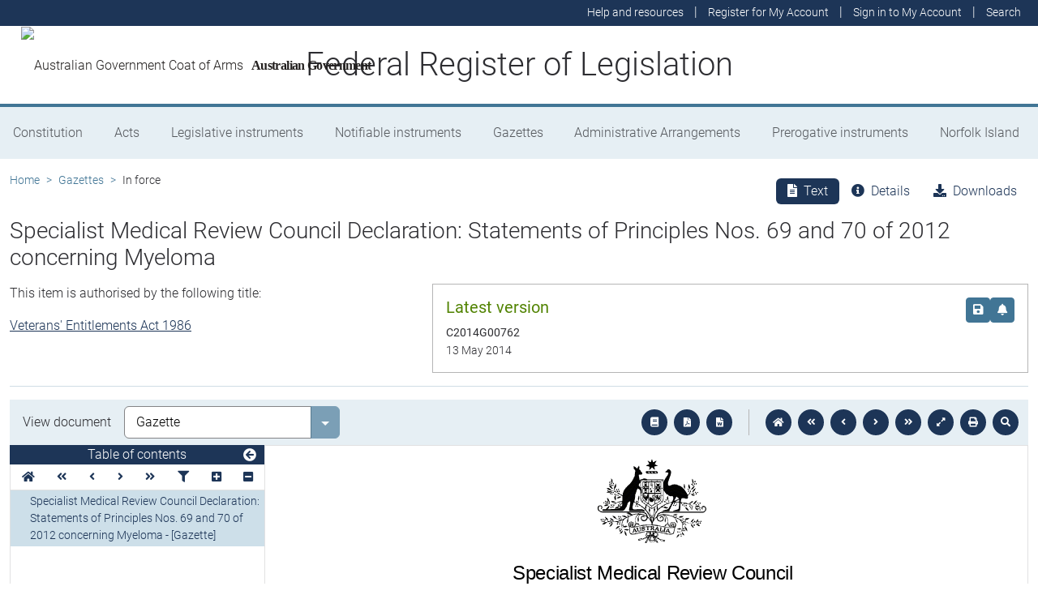

--- FILE ---
content_type: text/html
request_url: https://www.legislation.gov.au/C2014G00762/asmade/2014-05-13/text/original/epub/OEBPS/document_1/document_1.html
body_size: 2268
content:
<?xml version="1.0" encoding="utf-8" standalone="no"?><!DOCTYPE html PUBLIC "-//W3C//DTD XHTML 1.1//EN" "http://www.w3.org/TR/xhtml11/DTD/xhtml11.dtd"><html xmlns="http://www.w3.org/1999/xhtml" xmlns:o="urn:schemas-microsoft-com:office:office"><head><meta http-equiv="Content-Type" content="application/xhtml+xml; charset=utf-8" /><meta http-equiv="Content-Style-Type" content="text/css" /><meta name="generator" content="Aspose.Words for .NET 20.2" /><title></title><!--[if gte mso 9]><xml><o:DocumentProperties><o:Author>Miller, Kelli</o:Author><o:Revision>4</o:Revision><o:TotalTime>9</o:TotalTime><o:LastPrinted>2014-05-12T05:46:00Z</o:LastPrinted><o:Created>2014-05-12T04:28:00Z</o:Created><o:LastSaved>2014-05-12T05:48:00Z</o:LastSaved><o:Pages>2</o:Pages><o:Words>339</o:Words><o:Characters>1868</o:Characters><o:Company>Office of Parliamentary Counsel</o:Company><o:Lines>0</o:Lines><o:Paragraphs>0</o:Paragraphs><o:CharactersWithSpaces>0</o:CharactersWithSpaces><o:Version>12.0000</o:Version></o:DocumentProperties></xml><![endif]--><link href="styles.css" type="text/css" rel="stylesheet" /></head><body><div><p style="text-align:center"><img src="image.001.png" width="144" height="119" alt="" /></p><p style="text-align:center; line-height:115%; font-size:18pt"><span style="font-family:Arial, sans-serif; letter-spacing:-0.25pt">Specialist Medical </span><span style="font-family:Arial, sans-serif; letter-spacing:-0.75pt">Re</span><span style="font-family:Arial, sans-serif; letter-spacing:-0.25pt">view Council</span></p><p style="text-align:center; page-break-after:avoid; line-height:115%; widows:0; orphans:0; font-size:14pt"><span style="font-family:Arial, sans-serif; font-weight:bold">Declaration </span></p><p style="text-align:center; line-height:115%; widows:0; orphans:0; font-size:12pt"><span style="font-family:Arial, sans-serif; font-style:italic">Section 196W</span><br /><span style="font-family:Arial, sans-serif; font-style:italic">Veterans’ Entitlements Act 1986</span></p><p style="margin-right:155.95pt; margin-left:155.95pt; text-align:center; line-height:115%; border-top:1.5pt solid #000000; padding-top:1pt; font-size:12pt"><span style="font-family:Arial, sans-serif">&#xa0;</span></p><p style="margin-bottom:0pt; text-align:center; line-height:normal; font-size:12pt"><span style="font-family:Arial, sans-serif; font-weight:bold">Re: Statements of Principles Nos. 69 and 70 of 2012</span></p><p style="margin-bottom:0pt; text-align:center; line-height:normal; font-size:12pt"><span style="font-family:Arial, sans-serif; font-weight:bold">in respect of Myeloma</span></p><p style="margin-right:85.05pt; margin-left:85.05pt; margin-bottom:0pt; text-align:center; line-height:normal; font-size:12pt"><span style="font-family:Arial, sans-serif">Request for Review Declaration No. 23</span></p><p style="text-align:center; line-height:115%; widows:0; orphans:0; font-size:12pt"><span style="font-family:Arial, sans-serif; font-style:italic">&#xa0;</span></p><p style="margin-right:155.95pt; margin-left:155.95pt; margin-bottom:0pt; text-align:center; line-height:normal; border-top:1.5pt solid #000000; padding-top:1pt; font-size:12pt"><span style="font-family:Arial, sans-serif">&#xa0;</span></p><p style="margin-bottom:0pt; text-align:center; line-height:normal; widows:0; orphans:0; font-size:12pt"><span style="font-family:Arial, sans-serif; font-style:italic">&#xa0;</span></p><p style="margin-right:85.05pt; margin-bottom:0pt; line-height:normal; font-size:12pt"><span>&#xa0;</span></p><ol style="margin:0pt; padding-left:0pt"><li class="NumberLevel1" style="margin-top:0pt; margin-left:14.17pt; margin-bottom:0pt; line-height:normal; padding-left:21.83pt"><span style="font-size:12pt">In relation to the Repatriation Medical Authority (the RMA) Statement of Principles No. 70 of 2012 concerning myeloma and death from myeloma, made under subsection 196B</span><span style="font-size:12pt">&#xa0;</span><span style="font-size:12pt">(3) of the </span><span style="font-size:12pt; font-style:italic">Veterans' Entitlements Act 1986 </span><span style="font-size:12pt">(the VEA), the Specialist Medical Review Council (the Council) under subsection 196W of the VEA:</span></li></ol><p class="NumberLevel1" style="margin-right:16.35pt; margin-left:63.75pt"><span style="font-size:12pt">DECLARES that the sound medical-scientific evidence available to the RMA is insufficient to justify an amendment to Statement of Principles No. 70 of 2012 to include a factor or factors in the same or similar terms to existing factors 6(c) and 6(d) in Statement of Principles No. 69 of 2012.</span></p><p class="NumberLevel1" style="margin-left:36pt; text-indent:-36pt"><span style="font-size:12pt"><span style="font-size:11pt">2.</span></span><span style="font:7pt 'Times New Roman'">&#xa0;&#xa0;&#xa0;&#xa0;&#xa0;&#xa0;&#xa0;&#xa0;&#xa0;&#xa0;&#xa0;&#xa0;&#xa0;&#xa0;&#xa0;&#xa0;&#xa0; </span><a id="_Ref384985709"><span style="font-size:12pt">In relation to the RMA Statements of Principles Nos. 69 and 70 of 2012 concerning myeloma and death from myeloma, made under subsections 196B</span><span style="font-size:12pt">&#xa0;</span><span style="font-size:12pt">(2) and 196B</span><span style="font-size:12pt">&#xa0;</span><span style="font-size:12pt">(3) of the VEA, the Council under subsection 196W of the VEA</span></a><a id="_Ref248817332"><span style="font-size:12pt">:</span></a></p><p class="NumberLevel1" style="margin-right:16.35pt; margin-left:63.75pt"><span style="font-size:12pt">DECLARES that there is sound medical-scientific evidence on which the RMA could have relied to amend both the Statements of Principles to include the factor</span><span style="font-size:12pt; font-weight:bold"> </span><span style="font-size:12pt">set out below; and</span></p><p class="NumberLevel1" style="margin-right:16.35pt; margin-left:63.75pt"><span style="font-size:12pt">DIRECTS the RMA to amend both Statements of Principles Nos. 69 and 70 of 2012 by including the following factor:</span></p><p class="NumberLevel1" style="margin-right:16.35pt; margin-left:63.75pt"><span style="font-size:12pt">Having exposure to 2,3,7,8 tetrachlorodibenzo-para-dioxin (TCDD) sufficient to produce an expected initial serum TCDD level of at least 1500 parts per trillion before the clinical onset of myeloma.</span></p><p><span>&#xa0;</span></p><p><span style="width:36pt; display:inline-block">&#xa0;</span><span style="width:36pt; display:inline-block">&#xa0;</span></p><p><span>&#xa0;</span></p><table cellspacing="0" cellpadding="0" style="width:385.55pt; margin-right:auto; margin-left:auto; margin-bottom:0pt; border-collapse:collapse"><tr style="height:64.95pt"><td style="width:85.55pt; padding-right:5.4pt; padding-left:5.4pt; vertical-align:bottom"><p style="margin-bottom:0pt; text-align:center; line-height:115%; font-size:12pt"><img src="image.002.png" width="114" height="36" alt="" /></p><p style="margin-bottom:0pt; text-align:center; line-height:115%; font-size:12pt"><span style="font-family:Arial, sans-serif">&#xa0;</span></p><p style="margin-bottom:0pt; text-align:center; line-height:115%; font-size:12pt"><span style="font-family:Arial, sans-serif">&#xa0;</span></p><p style="margin-bottom:0pt; text-align:center; line-height:115%; font-size:12pt"><span style="font-family:Arial, sans-serif">&#xa0;</span></p><p style="margin-bottom:0pt; text-align:center; line-height:115%; font-size:12pt"><span style="font-family:Arial, sans-serif">John Watson</span></p><p style="margin-bottom:0pt; text-align:center; line-height:115%; font-size:12pt"><span style="font-family:Arial, sans-serif">Funder</span></p><p style="margin-bottom:0pt; text-align:center; line-height:115%; font-size:12pt"><span style="font-family:Arial, sans-serif">&#xa0;</span></p><p style="margin-bottom:0pt; text-align:center; line-height:115%; font-size:12pt"><span style="font-family:Arial, sans-serif">Presiding</span></p><p style="margin-bottom:0pt; text-align:center; line-height:115%; font-size:12pt"><span style="font-family:Arial, sans-serif">Councillor</span></p></td><td style="width:85.6pt; padding-right:5.4pt; padding-left:5.4pt; vertical-align:bottom"><p style="margin-bottom:0pt; text-align:center; line-height:115%; font-size:12pt"><img src="image.003.png" width="115" height="80" alt="" /></p><p style="margin-bottom:0pt; text-align:center; line-height:115%; font-size:12pt"><span style="font-family:Arial, sans-serif">&#xa0;</span></p><p style="margin-bottom:0pt; text-align:center; line-height:115%; font-size:12pt"><span style="font-family:Arial, sans-serif">Lin</span></p><p style="margin-bottom:0pt; text-align:center; line-height:115%; font-size:12pt"><span style="font-family:Arial, sans-serif">Fritschi</span></p><p style="margin-bottom:0pt; text-align:center; line-height:115%; font-size:12pt"><span style="font-family:Arial, sans-serif">&#xa0;</span></p><p style="margin-bottom:0pt; text-align:center; line-height:115%; font-size:12pt"><span style="font-family:Arial, sans-serif">&#xa0;</span></p><p style="margin-bottom:0pt; line-height:115%; font-size:12pt"><span style="font-family:Arial, sans-serif">&#xa0;&#xa0;&#xa0; </span><span style="font-family:Arial, sans-serif">Councillor</span></p></td><td style="width:85.6pt; padding-right:5.4pt; padding-left:5.4pt; vertical-align:bottom"><p style="margin-bottom:0pt; text-align:center; line-height:115%; font-size:12pt"><img src="image.004.png" width="111" height="31" alt="" /></p><p style="margin-bottom:0pt; text-align:center; line-height:115%; font-size:12pt"><span style="font-family:Arial, sans-serif">&#xa0;</span></p><p style="margin-bottom:0pt; text-align:center; line-height:115%; font-size:12pt"><span style="font-family:Arial, sans-serif">&#xa0;</span></p><p style="margin-bottom:0pt; text-align:center; line-height:115%; font-size:12pt"><span style="font-family:Arial, sans-serif">&#xa0;</span></p><p style="margin-bottom:0pt; text-align:center; line-height:115%; font-size:12pt"><span style="font-family:Arial, sans-serif">Douglas</span></p><p style="margin-bottom:0pt; text-align:center; line-height:115%; font-size:12pt"><span style="font-family:Arial, sans-serif">Edgar</span></p><p style="margin-bottom:0pt; text-align:center; line-height:115%; font-size:12pt"><span style="font-family:Arial, sans-serif">Joshua</span></p><p style="margin-bottom:0pt; text-align:center; line-height:115%; font-size:12pt"><span style="font-family:Arial, sans-serif">&#xa0;</span></p><p style="margin-bottom:0pt; text-align:center; line-height:115%; font-size:12pt"><span style="font-family:Arial, sans-serif">Councillor</span></p></td><td style="width:85.6pt; padding-right:5.4pt; padding-left:5.4pt; vertical-align:bottom"><p style="margin-bottom:0pt; text-align:center; line-height:115%; font-size:12pt"><img src="image.005.png" width="137" height="52" alt="" /></p><p style="margin-bottom:0pt; text-align:center; line-height:115%; font-size:12pt"><span style="font-family:Arial, sans-serif">&#xa0;</span></p><p style="margin-bottom:0pt; text-align:center; line-height:115%; font-size:12pt"><span style="font-family:Arial, sans-serif">&#xa0;</span></p><p style="margin-bottom:0pt; text-align:center; line-height:115%; font-size:12pt"><span style="font-family:Arial, sans-serif">Hang</span></p><p style="margin-bottom:0pt; text-align:center; line-height:115%; font-size:12pt"><span style="font-family:Arial, sans-serif">Quach</span></p><p style="margin-bottom:0pt; text-align:center; line-height:115%; font-size:12pt"><span style="font-family:Arial, sans-serif">&#xa0;</span></p><p style="margin-bottom:0pt; text-align:center; line-height:115%; font-size:12pt"><span style="font-family:Arial, sans-serif">&#xa0;</span></p><p style="margin-bottom:0pt; text-align:center; line-height:115%; font-size:12pt"><span style="font-family:Arial, sans-serif">Councillor</span></p></td></tr></table><p><span>&#xa0;</span></p><p><img src="image.006.png" width="224" height="182" alt="" style="margin-right:9pt; margin-left:9pt; float:left" /></p><p style="margin-bottom:0pt"><span style="font-family:Arial, sans-serif">The Common Seal of the</span><span style="width:21.72pt; display:inline-block">&#xa0;</span><span style="font-family:Arial, sans-serif">) </span><span style="width:29.28pt; display:inline-block">&#xa0;</span><span style="width:36pt; display:inline-block">&#xa0;</span><br /><span style="font-family:Arial, sans-serif">Specialist Medical Review</span><span style="width:16.84pt; display:inline-block">&#xa0;</span><span style="font-family:Arial, sans-serif">)</span><br /><span style="font-family:Arial, sans-serif">Council was affixed to this</span><span style="width:16.83pt; display:inline-block">&#xa0;</span><span style="font-family:Arial, sans-serif">)</span></p><p style="margin-bottom:0pt"><span style="font-family:Arial, sans-serif">document by authority of the</span><span style="width:5.19pt; display:inline-block">&#xa0;</span><span style="font-family:Arial, sans-serif">)</span><br /><span style="font-family:Arial, sans-serif">Council in the presence of:</span><span style="width:13.76pt; display:inline-block">&#xa0;</span><span style="font-family:Arial, sans-serif">)</span></p><p style="margin-left:144pt; text-indent:36pt"><span>&#xa0;</span></p><p style="margin-left:144pt; text-indent:36pt"><span>&#xa0;</span></p><p style="margin-left:144pt; text-indent:36pt"><span>&#xa0;&#xa0;&#xa0;&#xa0;&#xa0;&#xa0;&#xa0;&#xa0;&#xa0;&#xa0;&#xa0;&#xa0;&#xa0;&#xa0; </span><img src="image.007.png" width="166" height="78" alt="" /></p><p style="margin-left:216pt; margin-bottom:0pt; text-indent:36pt; line-height:115%; font-size:12pt"><span style="font-family:Arial, sans-serif">Jan Bowman</span></p><p style="margin-left:36pt; margin-bottom:0pt; text-indent:36pt; text-align:center; line-height:115%; font-size:12pt"><span style="font-family:Arial, sans-serif">&#xa0;&#xa0;&#xa0;&#xa0;&#xa0;&#xa0; </span><span style="font-family:Arial, sans-serif">Registrar, SMRC</span></p><p style="margin-left:36pt; text-indent:36pt; text-align:center; line-height:115%; font-size:12pt"><span style="font-family:Arial, sans-serif">&#xa0;</span></p><p style="text-align:center; line-height:115%; font-size:12pt"><span style="font-family:Arial, sans-serif">Dated this</span><span style="width:17.97pt; display:inline-block">&#xa0;</span><span style="font-family:Arial, sans-serif; font-weight:bold; font-style:italic">TWELFTH</span><span style="width:14.68pt; display:inline-block">&#xa0;</span><span style="width:36pt; display:inline-block">&#xa0;</span><span style="font-family:Arial, sans-serif">day of </span><span style="width:35.98pt; display:inline-block">&#xa0;</span><span style="width:36pt; display:inline-block">&#xa0;</span><span style="font-family:Arial, sans-serif; font-weight:bold; font-style:italic">MAY</span><span style="width:9.33pt; display:inline-block">&#xa0;</span><span style="width:36pt; display:inline-block">&#xa0;</span><span style="font-family:Arial, sans-serif">2014</span></p><p class="BodyText" style="font-size:12pt"><span style="font-family:Arial, sans-serif">&#xa0;</span></p><p class="BodyText" style="font-size:11pt"><span style="font-family:Arial, sans-serif">&#xa0;</span></p><p class="BodyText"><span style="font-family:Arial, sans-serif">&#xa0;</span></p><p class="BodyText"><span style="font-family:Arial, sans-serif">&#xa0;</span></p><p class="BodyText"><span style="font-family:Arial, sans-serif">&#xa0;</span></p><p><span style="font-family:Arial, sans-serif; font-size:10pt">The Council’s Reasons for Decisions in relation to this Declaration can be obtained from its website at </span><a href="http://www.smrc.gov.au" style="text-decoration:none"><span class="Hyperlink" style="font-family:Arial, sans-serif; font-size:10pt">www.smrc.gov.au</span></a><span style="font-family:Arial, sans-serif; font-size:10pt">, or on request by writing to The Registrar, PO Box 895, Woden ACT 2606 or by telephoning (07)</span><span style="font-family:Arial, sans-serif; font-size:10pt">&#xa0;</span><span style="font-family:Arial, sans-serif; font-size:10pt">3223 8840.</span></p></div></body></html>

--- FILE ---
content_type: text/css
request_url: https://www.legislation.gov.au/C2014G00762/asmade/2014-05-13/text/original/epub/OEBPS/document_1/styles.css
body_size: 773
content:
/*******************************************/
/* Styles for document saved to a stream   */
/* Generated by Aspose.Words for .NET 20.2 */
/*******************************************/

body { line-height:115%; font-family:Calibri, sans-serif; font-size:11pt }
p { margin:0pt 0pt 10pt }
li, table { margin-top:0pt; margin-bottom:10pt }
.BalloonText { margin-bottom:0pt; line-height:normal; font-family:Tahoma, sans-serif; font-size:8pt }
.BodyText { margin-bottom:0pt; line-height:normal; font-family:'Times New Roman', serif; font-size:10pt }
.Footer { margin-bottom:0pt; line-height:normal; font-size:11pt }
.Header { margin-bottom:0pt; line-height:normal; font-size:11pt }
.NumberLevel1 { margin-top:7pt; margin-bottom:7pt; line-height:14pt; font-family:Arial, sans-serif; font-size:11pt }
span.BalloonTextChar { font-family:Tahoma, sans-serif; font-size:8pt }
span.Hyperlink { text-decoration:underline; color:#0000ff }
span.NumberLevel1Char1 { font-family:Arial, sans-serif; font-size:11pt }